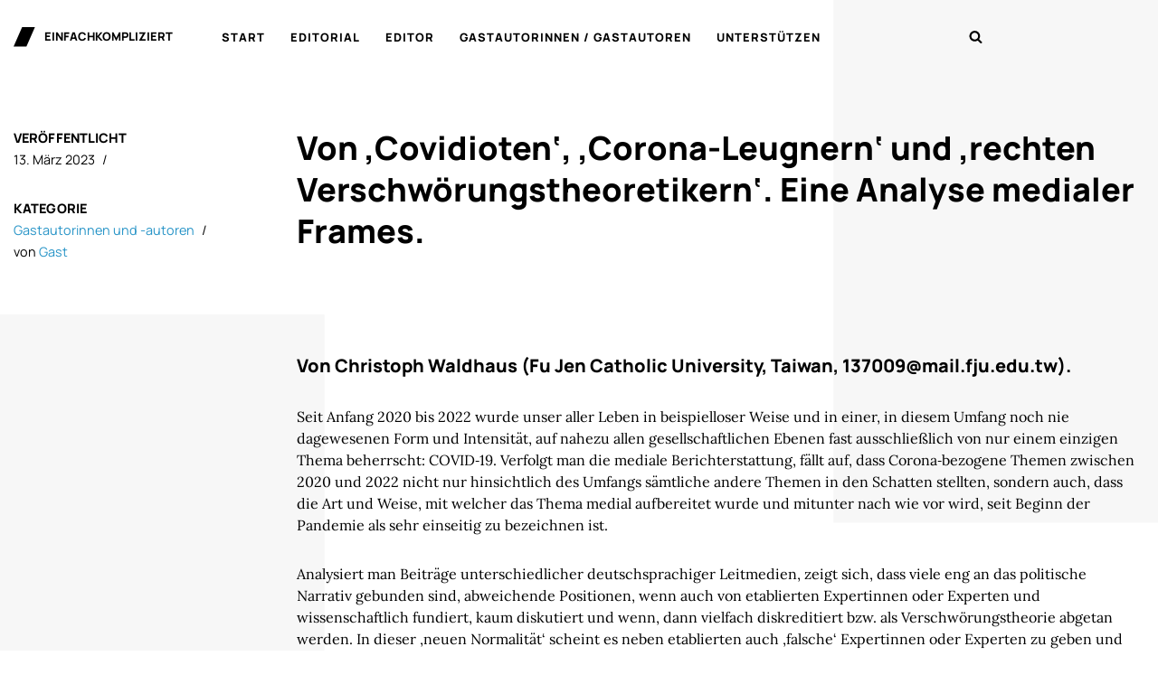

--- FILE ---
content_type: text/html; charset=UTF-8
request_url: https://einfachkompliziert.de/von-covidioten-corona-leugnern-und-anderen-rechten-verschwoerungstheoretikern-eine-analyse-medialer-frames/
body_size: 61751
content:
<!DOCTYPE html>
<html lang="de">

<head>
	
	<meta charset="UTF-8">
	<meta name="viewport" content="width=device-width, initial-scale=1, minimum-scale=1">
	<link rel="profile" href="http://gmpg.org/xfn/11">
			<link rel="pingback" href="https://einfachkompliziert.de/xmlrpc.php">
		<title>Von &#8218;Covidioten&#8216;, &#8218;Corona-Leugnern&#8216; und &#8218;rechten Verschwörungstheoretikern&#8216;. Eine Analyse medialer Frames. &#8211; einfachkompliziert</title>
<meta name='robots' content='max-image-preview:large' />
	<style>img:is([sizes="auto" i], [sizes^="auto," i]) { contain-intrinsic-size: 3000px 1500px }</style>
	
<link rel="alternate" type="application/rss+xml" title="einfachkompliziert &raquo; Feed" href="https://einfachkompliziert.de/feed/" />
<link rel="alternate" type="application/rss+xml" title="einfachkompliziert &raquo; Kommentar-Feed" href="https://einfachkompliziert.de/comments/feed/" />
<link rel="alternate" type="application/rss+xml" title="einfachkompliziert &raquo; Von &#8218;Covidioten&#8216;, &#8218;Corona-Leugnern&#8216; und &#8218;rechten Verschwörungstheoretikern&#8216;. Eine Analyse medialer Frames.-Kommentar-Feed" href="https://einfachkompliziert.de/von-covidioten-corona-leugnern-und-anderen-rechten-verschwoerungstheoretikern-eine-analyse-medialer-frames/feed/" />
<script>
window._wpemojiSettings = {"baseUrl":"https:\/\/s.w.org\/images\/core\/emoji\/16.0.1\/72x72\/","ext":".png","svgUrl":"https:\/\/s.w.org\/images\/core\/emoji\/16.0.1\/svg\/","svgExt":".svg","source":{"concatemoji":"https:\/\/einfachkompliziert.de\/wp-includes\/js\/wp-emoji-release.min.js?ver=6.8.3"}};
/*! This file is auto-generated */
!function(s,n){var o,i,e;function c(e){try{var t={supportTests:e,timestamp:(new Date).valueOf()};sessionStorage.setItem(o,JSON.stringify(t))}catch(e){}}function p(e,t,n){e.clearRect(0,0,e.canvas.width,e.canvas.height),e.fillText(t,0,0);var t=new Uint32Array(e.getImageData(0,0,e.canvas.width,e.canvas.height).data),a=(e.clearRect(0,0,e.canvas.width,e.canvas.height),e.fillText(n,0,0),new Uint32Array(e.getImageData(0,0,e.canvas.width,e.canvas.height).data));return t.every(function(e,t){return e===a[t]})}function u(e,t){e.clearRect(0,0,e.canvas.width,e.canvas.height),e.fillText(t,0,0);for(var n=e.getImageData(16,16,1,1),a=0;a<n.data.length;a++)if(0!==n.data[a])return!1;return!0}function f(e,t,n,a){switch(t){case"flag":return n(e,"\ud83c\udff3\ufe0f\u200d\u26a7\ufe0f","\ud83c\udff3\ufe0f\u200b\u26a7\ufe0f")?!1:!n(e,"\ud83c\udde8\ud83c\uddf6","\ud83c\udde8\u200b\ud83c\uddf6")&&!n(e,"\ud83c\udff4\udb40\udc67\udb40\udc62\udb40\udc65\udb40\udc6e\udb40\udc67\udb40\udc7f","\ud83c\udff4\u200b\udb40\udc67\u200b\udb40\udc62\u200b\udb40\udc65\u200b\udb40\udc6e\u200b\udb40\udc67\u200b\udb40\udc7f");case"emoji":return!a(e,"\ud83e\udedf")}return!1}function g(e,t,n,a){var r="undefined"!=typeof WorkerGlobalScope&&self instanceof WorkerGlobalScope?new OffscreenCanvas(300,150):s.createElement("canvas"),o=r.getContext("2d",{willReadFrequently:!0}),i=(o.textBaseline="top",o.font="600 32px Arial",{});return e.forEach(function(e){i[e]=t(o,e,n,a)}),i}function t(e){var t=s.createElement("script");t.src=e,t.defer=!0,s.head.appendChild(t)}"undefined"!=typeof Promise&&(o="wpEmojiSettingsSupports",i=["flag","emoji"],n.supports={everything:!0,everythingExceptFlag:!0},e=new Promise(function(e){s.addEventListener("DOMContentLoaded",e,{once:!0})}),new Promise(function(t){var n=function(){try{var e=JSON.parse(sessionStorage.getItem(o));if("object"==typeof e&&"number"==typeof e.timestamp&&(new Date).valueOf()<e.timestamp+604800&&"object"==typeof e.supportTests)return e.supportTests}catch(e){}return null}();if(!n){if("undefined"!=typeof Worker&&"undefined"!=typeof OffscreenCanvas&&"undefined"!=typeof URL&&URL.createObjectURL&&"undefined"!=typeof Blob)try{var e="postMessage("+g.toString()+"("+[JSON.stringify(i),f.toString(),p.toString(),u.toString()].join(",")+"));",a=new Blob([e],{type:"text/javascript"}),r=new Worker(URL.createObjectURL(a),{name:"wpTestEmojiSupports"});return void(r.onmessage=function(e){c(n=e.data),r.terminate(),t(n)})}catch(e){}c(n=g(i,f,p,u))}t(n)}).then(function(e){for(var t in e)n.supports[t]=e[t],n.supports.everything=n.supports.everything&&n.supports[t],"flag"!==t&&(n.supports.everythingExceptFlag=n.supports.everythingExceptFlag&&n.supports[t]);n.supports.everythingExceptFlag=n.supports.everythingExceptFlag&&!n.supports.flag,n.DOMReady=!1,n.readyCallback=function(){n.DOMReady=!0}}).then(function(){return e}).then(function(){var e;n.supports.everything||(n.readyCallback(),(e=n.source||{}).concatemoji?t(e.concatemoji):e.wpemoji&&e.twemoji&&(t(e.twemoji),t(e.wpemoji)))}))}((window,document),window._wpemojiSettings);
</script>
<style id='wp-emoji-styles-inline-css'>

	img.wp-smiley, img.emoji {
		display: inline !important;
		border: none !important;
		box-shadow: none !important;
		height: 1em !important;
		width: 1em !important;
		margin: 0 0.07em !important;
		vertical-align: -0.1em !important;
		background: none !important;
		padding: 0 !important;
	}
</style>
<link rel='stylesheet' id='wp-block-library-css' href='https://einfachkompliziert.de/wp-includes/css/dist/block-library/style.min.css?ver=6.8.3' media='all' />
<style id='classic-theme-styles-inline-css'>
/*! This file is auto-generated */
.wp-block-button__link{color:#fff;background-color:#32373c;border-radius:9999px;box-shadow:none;text-decoration:none;padding:calc(.667em + 2px) calc(1.333em + 2px);font-size:1.125em}.wp-block-file__button{background:#32373c;color:#fff;text-decoration:none}
</style>
<style id='global-styles-inline-css'>
:root{--wp--preset--aspect-ratio--square: 1;--wp--preset--aspect-ratio--4-3: 4/3;--wp--preset--aspect-ratio--3-4: 3/4;--wp--preset--aspect-ratio--3-2: 3/2;--wp--preset--aspect-ratio--2-3: 2/3;--wp--preset--aspect-ratio--16-9: 16/9;--wp--preset--aspect-ratio--9-16: 9/16;--wp--preset--color--black: #000000;--wp--preset--color--cyan-bluish-gray: #abb8c3;--wp--preset--color--white: #ffffff;--wp--preset--color--pale-pink: #f78da7;--wp--preset--color--vivid-red: #cf2e2e;--wp--preset--color--luminous-vivid-orange: #ff6900;--wp--preset--color--luminous-vivid-amber: #fcb900;--wp--preset--color--light-green-cyan: #7bdcb5;--wp--preset--color--vivid-green-cyan: #00d084;--wp--preset--color--pale-cyan-blue: #8ed1fc;--wp--preset--color--vivid-cyan-blue: #0693e3;--wp--preset--color--vivid-purple: #9b51e0;--wp--preset--color--neve-link-color: var(--nv-primary-accent);--wp--preset--color--neve-link-hover-color: var(--nv-secondary-accent);--wp--preset--color--nv-site-bg: var(--nv-site-bg);--wp--preset--color--nv-light-bg: var(--nv-light-bg);--wp--preset--color--nv-dark-bg: var(--nv-dark-bg);--wp--preset--color--neve-text-color: var(--nv-text-color);--wp--preset--color--nv-text-dark-bg: var(--nv-text-dark-bg);--wp--preset--color--nv-c-1: var(--nv-c-1);--wp--preset--color--nv-c-2: var(--nv-c-2);--wp--preset--gradient--vivid-cyan-blue-to-vivid-purple: linear-gradient(135deg,rgba(6,147,227,1) 0%,rgb(155,81,224) 100%);--wp--preset--gradient--light-green-cyan-to-vivid-green-cyan: linear-gradient(135deg,rgb(122,220,180) 0%,rgb(0,208,130) 100%);--wp--preset--gradient--luminous-vivid-amber-to-luminous-vivid-orange: linear-gradient(135deg,rgba(252,185,0,1) 0%,rgba(255,105,0,1) 100%);--wp--preset--gradient--luminous-vivid-orange-to-vivid-red: linear-gradient(135deg,rgba(255,105,0,1) 0%,rgb(207,46,46) 100%);--wp--preset--gradient--very-light-gray-to-cyan-bluish-gray: linear-gradient(135deg,rgb(238,238,238) 0%,rgb(169,184,195) 100%);--wp--preset--gradient--cool-to-warm-spectrum: linear-gradient(135deg,rgb(74,234,220) 0%,rgb(151,120,209) 20%,rgb(207,42,186) 40%,rgb(238,44,130) 60%,rgb(251,105,98) 80%,rgb(254,248,76) 100%);--wp--preset--gradient--blush-light-purple: linear-gradient(135deg,rgb(255,206,236) 0%,rgb(152,150,240) 100%);--wp--preset--gradient--blush-bordeaux: linear-gradient(135deg,rgb(254,205,165) 0%,rgb(254,45,45) 50%,rgb(107,0,62) 100%);--wp--preset--gradient--luminous-dusk: linear-gradient(135deg,rgb(255,203,112) 0%,rgb(199,81,192) 50%,rgb(65,88,208) 100%);--wp--preset--gradient--pale-ocean: linear-gradient(135deg,rgb(255,245,203) 0%,rgb(182,227,212) 50%,rgb(51,167,181) 100%);--wp--preset--gradient--electric-grass: linear-gradient(135deg,rgb(202,248,128) 0%,rgb(113,206,126) 100%);--wp--preset--gradient--midnight: linear-gradient(135deg,rgb(2,3,129) 0%,rgb(40,116,252) 100%);--wp--preset--font-size--small: 13px;--wp--preset--font-size--medium: 20px;--wp--preset--font-size--large: 36px;--wp--preset--font-size--x-large: 42px;--wp--preset--spacing--20: 0.44rem;--wp--preset--spacing--30: 0.67rem;--wp--preset--spacing--40: 1rem;--wp--preset--spacing--50: 1.5rem;--wp--preset--spacing--60: 2.25rem;--wp--preset--spacing--70: 3.38rem;--wp--preset--spacing--80: 5.06rem;--wp--preset--shadow--natural: 6px 6px 9px rgba(0, 0, 0, 0.2);--wp--preset--shadow--deep: 12px 12px 50px rgba(0, 0, 0, 0.4);--wp--preset--shadow--sharp: 6px 6px 0px rgba(0, 0, 0, 0.2);--wp--preset--shadow--outlined: 6px 6px 0px -3px rgba(255, 255, 255, 1), 6px 6px rgba(0, 0, 0, 1);--wp--preset--shadow--crisp: 6px 6px 0px rgba(0, 0, 0, 1);}:where(.is-layout-flex){gap: 0.5em;}:where(.is-layout-grid){gap: 0.5em;}body .is-layout-flex{display: flex;}.is-layout-flex{flex-wrap: wrap;align-items: center;}.is-layout-flex > :is(*, div){margin: 0;}body .is-layout-grid{display: grid;}.is-layout-grid > :is(*, div){margin: 0;}:where(.wp-block-columns.is-layout-flex){gap: 2em;}:where(.wp-block-columns.is-layout-grid){gap: 2em;}:where(.wp-block-post-template.is-layout-flex){gap: 1.25em;}:where(.wp-block-post-template.is-layout-grid){gap: 1.25em;}.has-black-color{color: var(--wp--preset--color--black) !important;}.has-cyan-bluish-gray-color{color: var(--wp--preset--color--cyan-bluish-gray) !important;}.has-white-color{color: var(--wp--preset--color--white) !important;}.has-pale-pink-color{color: var(--wp--preset--color--pale-pink) !important;}.has-vivid-red-color{color: var(--wp--preset--color--vivid-red) !important;}.has-luminous-vivid-orange-color{color: var(--wp--preset--color--luminous-vivid-orange) !important;}.has-luminous-vivid-amber-color{color: var(--wp--preset--color--luminous-vivid-amber) !important;}.has-light-green-cyan-color{color: var(--wp--preset--color--light-green-cyan) !important;}.has-vivid-green-cyan-color{color: var(--wp--preset--color--vivid-green-cyan) !important;}.has-pale-cyan-blue-color{color: var(--wp--preset--color--pale-cyan-blue) !important;}.has-vivid-cyan-blue-color{color: var(--wp--preset--color--vivid-cyan-blue) !important;}.has-vivid-purple-color{color: var(--wp--preset--color--vivid-purple) !important;}.has-neve-link-color-color{color: var(--wp--preset--color--neve-link-color) !important;}.has-neve-link-hover-color-color{color: var(--wp--preset--color--neve-link-hover-color) !important;}.has-nv-site-bg-color{color: var(--wp--preset--color--nv-site-bg) !important;}.has-nv-light-bg-color{color: var(--wp--preset--color--nv-light-bg) !important;}.has-nv-dark-bg-color{color: var(--wp--preset--color--nv-dark-bg) !important;}.has-neve-text-color-color{color: var(--wp--preset--color--neve-text-color) !important;}.has-nv-text-dark-bg-color{color: var(--wp--preset--color--nv-text-dark-bg) !important;}.has-nv-c-1-color{color: var(--wp--preset--color--nv-c-1) !important;}.has-nv-c-2-color{color: var(--wp--preset--color--nv-c-2) !important;}.has-black-background-color{background-color: var(--wp--preset--color--black) !important;}.has-cyan-bluish-gray-background-color{background-color: var(--wp--preset--color--cyan-bluish-gray) !important;}.has-white-background-color{background-color: var(--wp--preset--color--white) !important;}.has-pale-pink-background-color{background-color: var(--wp--preset--color--pale-pink) !important;}.has-vivid-red-background-color{background-color: var(--wp--preset--color--vivid-red) !important;}.has-luminous-vivid-orange-background-color{background-color: var(--wp--preset--color--luminous-vivid-orange) !important;}.has-luminous-vivid-amber-background-color{background-color: var(--wp--preset--color--luminous-vivid-amber) !important;}.has-light-green-cyan-background-color{background-color: var(--wp--preset--color--light-green-cyan) !important;}.has-vivid-green-cyan-background-color{background-color: var(--wp--preset--color--vivid-green-cyan) !important;}.has-pale-cyan-blue-background-color{background-color: var(--wp--preset--color--pale-cyan-blue) !important;}.has-vivid-cyan-blue-background-color{background-color: var(--wp--preset--color--vivid-cyan-blue) !important;}.has-vivid-purple-background-color{background-color: var(--wp--preset--color--vivid-purple) !important;}.has-neve-link-color-background-color{background-color: var(--wp--preset--color--neve-link-color) !important;}.has-neve-link-hover-color-background-color{background-color: var(--wp--preset--color--neve-link-hover-color) !important;}.has-nv-site-bg-background-color{background-color: var(--wp--preset--color--nv-site-bg) !important;}.has-nv-light-bg-background-color{background-color: var(--wp--preset--color--nv-light-bg) !important;}.has-nv-dark-bg-background-color{background-color: var(--wp--preset--color--nv-dark-bg) !important;}.has-neve-text-color-background-color{background-color: var(--wp--preset--color--neve-text-color) !important;}.has-nv-text-dark-bg-background-color{background-color: var(--wp--preset--color--nv-text-dark-bg) !important;}.has-nv-c-1-background-color{background-color: var(--wp--preset--color--nv-c-1) !important;}.has-nv-c-2-background-color{background-color: var(--wp--preset--color--nv-c-2) !important;}.has-black-border-color{border-color: var(--wp--preset--color--black) !important;}.has-cyan-bluish-gray-border-color{border-color: var(--wp--preset--color--cyan-bluish-gray) !important;}.has-white-border-color{border-color: var(--wp--preset--color--white) !important;}.has-pale-pink-border-color{border-color: var(--wp--preset--color--pale-pink) !important;}.has-vivid-red-border-color{border-color: var(--wp--preset--color--vivid-red) !important;}.has-luminous-vivid-orange-border-color{border-color: var(--wp--preset--color--luminous-vivid-orange) !important;}.has-luminous-vivid-amber-border-color{border-color: var(--wp--preset--color--luminous-vivid-amber) !important;}.has-light-green-cyan-border-color{border-color: var(--wp--preset--color--light-green-cyan) !important;}.has-vivid-green-cyan-border-color{border-color: var(--wp--preset--color--vivid-green-cyan) !important;}.has-pale-cyan-blue-border-color{border-color: var(--wp--preset--color--pale-cyan-blue) !important;}.has-vivid-cyan-blue-border-color{border-color: var(--wp--preset--color--vivid-cyan-blue) !important;}.has-vivid-purple-border-color{border-color: var(--wp--preset--color--vivid-purple) !important;}.has-neve-link-color-border-color{border-color: var(--wp--preset--color--neve-link-color) !important;}.has-neve-link-hover-color-border-color{border-color: var(--wp--preset--color--neve-link-hover-color) !important;}.has-nv-site-bg-border-color{border-color: var(--wp--preset--color--nv-site-bg) !important;}.has-nv-light-bg-border-color{border-color: var(--wp--preset--color--nv-light-bg) !important;}.has-nv-dark-bg-border-color{border-color: var(--wp--preset--color--nv-dark-bg) !important;}.has-neve-text-color-border-color{border-color: var(--wp--preset--color--neve-text-color) !important;}.has-nv-text-dark-bg-border-color{border-color: var(--wp--preset--color--nv-text-dark-bg) !important;}.has-nv-c-1-border-color{border-color: var(--wp--preset--color--nv-c-1) !important;}.has-nv-c-2-border-color{border-color: var(--wp--preset--color--nv-c-2) !important;}.has-vivid-cyan-blue-to-vivid-purple-gradient-background{background: var(--wp--preset--gradient--vivid-cyan-blue-to-vivid-purple) !important;}.has-light-green-cyan-to-vivid-green-cyan-gradient-background{background: var(--wp--preset--gradient--light-green-cyan-to-vivid-green-cyan) !important;}.has-luminous-vivid-amber-to-luminous-vivid-orange-gradient-background{background: var(--wp--preset--gradient--luminous-vivid-amber-to-luminous-vivid-orange) !important;}.has-luminous-vivid-orange-to-vivid-red-gradient-background{background: var(--wp--preset--gradient--luminous-vivid-orange-to-vivid-red) !important;}.has-very-light-gray-to-cyan-bluish-gray-gradient-background{background: var(--wp--preset--gradient--very-light-gray-to-cyan-bluish-gray) !important;}.has-cool-to-warm-spectrum-gradient-background{background: var(--wp--preset--gradient--cool-to-warm-spectrum) !important;}.has-blush-light-purple-gradient-background{background: var(--wp--preset--gradient--blush-light-purple) !important;}.has-blush-bordeaux-gradient-background{background: var(--wp--preset--gradient--blush-bordeaux) !important;}.has-luminous-dusk-gradient-background{background: var(--wp--preset--gradient--luminous-dusk) !important;}.has-pale-ocean-gradient-background{background: var(--wp--preset--gradient--pale-ocean) !important;}.has-electric-grass-gradient-background{background: var(--wp--preset--gradient--electric-grass) !important;}.has-midnight-gradient-background{background: var(--wp--preset--gradient--midnight) !important;}.has-small-font-size{font-size: var(--wp--preset--font-size--small) !important;}.has-medium-font-size{font-size: var(--wp--preset--font-size--medium) !important;}.has-large-font-size{font-size: var(--wp--preset--font-size--large) !important;}.has-x-large-font-size{font-size: var(--wp--preset--font-size--x-large) !important;}
:where(.wp-block-post-template.is-layout-flex){gap: 1.25em;}:where(.wp-block-post-template.is-layout-grid){gap: 1.25em;}
:where(.wp-block-columns.is-layout-flex){gap: 2em;}:where(.wp-block-columns.is-layout-grid){gap: 2em;}
:root :where(.wp-block-pullquote){font-size: 1.5em;line-height: 1.6;}
</style>
<link rel='stylesheet' id='neve-style-css' href='https://einfachkompliziert.de/wp-content/themes/neve/style-main-new.min.css?ver=4.1.4' media='all' />
<style id='neve-style-inline-css'>
.is-menu-sidebar .header-menu-sidebar { visibility: visible; }.is-menu-sidebar.menu_sidebar_slide_left .header-menu-sidebar { transform: translate3d(0, 0, 0); left: 0; }.is-menu-sidebar.menu_sidebar_slide_right .header-menu-sidebar { transform: translate3d(0, 0, 0); right: 0; }.is-menu-sidebar.menu_sidebar_pull_right .header-menu-sidebar, .is-menu-sidebar.menu_sidebar_pull_left .header-menu-sidebar { transform: translateX(0); }.is-menu-sidebar.menu_sidebar_dropdown .header-menu-sidebar { height: auto; }.is-menu-sidebar.menu_sidebar_dropdown .header-menu-sidebar-inner { max-height: 400px; padding: 20px 0; }.is-menu-sidebar.menu_sidebar_full_canvas .header-menu-sidebar { opacity: 1; }.header-menu-sidebar .menu-item-nav-search:not(.floating) { pointer-events: none; }.header-menu-sidebar .menu-item-nav-search .is-menu-sidebar { pointer-events: unset; }@media screen and (max-width: 960px) { .builder-item.cr .item--inner { --textalign: center; --justify: center; } }
.header-menu-sidebar-inner li.menu-item-nav-search { display: none; }
		[data-row-id] .row { display: flex !important; align-items: center; flex-wrap: unset;}
		@media (max-width: 960px) { .footer--row .row { flex-direction: column; } }
.nv-meta-list li.meta:not(:last-child):after { content:"/" }.nv-meta-list .no-mobile{
			display:none;
		}.nv-meta-list li.last::after{
			content: ""!important;
		}@media (min-width: 769px) {
			.nv-meta-list .no-mobile {
				display: inline-block;
			}
			.nv-meta-list li.last:not(:last-child)::after {
		 		content: "/" !important;
			}
		}
 :root{ --container: 750px;--postwidth:100%; --primarybtnbg: #8a8a8a; --primarybtnhoverbg: #858585; --primarybtncolor: #2794c7; --secondarybtncolor: #2794c7; --primarybtnhovercolor: #2794c7; --secondarybtnhovercolor: #2794c7;--primarybtnborderradius:1px;--secondarybtnborderradius:3px;--secondarybtnborderwidth:1px;--btnpadding:13px 15px;--primarybtnpadding:13px 15px;--secondarybtnpadding:calc(13px - 1px) calc(15px - 1px); --bodyfontfamily: Lora; --bodyfontsize: 15px; --bodylineheight: 1.5em; --bodyletterspacing: 0px; --bodyfontweight: 400; --bodytexttransform: none; --headingsfontfamily: Manrope; --h1fontsize: 28px; --h1fontweight: 800; --h1lineheight: 1.4em; --h1letterspacing: 0px; --h1texttransform: none; --h2fontsize: 26px; --h2fontweight: 800; --h2lineheight: 1.4em; --h2letterspacing: 0px; --h2texttransform: none; --h3fontsize: 24px; --h3fontweight: 900; --h3lineheight: 1.4em; --h3letterspacing: 0px; --h3texttransform: none; --h4fontsize: 21px; --h4fontweight: 800; --h4lineheight: 1.4em; --h4letterspacing: 0px; --h4texttransform: none; --h5fontsize: 18px; --h5fontweight: 800; --h5lineheight: 1.4em; --h5letterspacing: 0px; --h5texttransform: none; --h6fontsize: 0.75em; --h6fontweight: 800; --h6lineheight: 1.4em; --h6letterspacing: 0px; --h6texttransform: none;--formfieldborderwidth:2px;--formfieldborderradius:3px; --formfieldbgcolor: var(--nv-site-bg); --formfieldbordercolor: #dddddd; --formfieldcolor: var(--nv-text-color);--formfieldpadding:10px 12px; } .nv-index-posts{ --borderradius:0px; } .has-neve-button-color-color{ color: #8a8a8a!important; } .has-neve-button-color-background-color{ background-color: #8a8a8a!important; } .single-post-container .alignfull > [class*="__inner-container"], .single-post-container .alignwide > [class*="__inner-container"]{ max-width:720px } .nv-meta-list{ --avatarsize: 20px; } .single .nv-meta-list{ --avatarsize: 20px; } .blog .blog-entry-title, .archive .blog-entry-title{ --fontsize: 28px; } .single h1.entry-title{ --fontsize: 30px; --lineheight: 1.3em; } .single .nv-meta-list li{ --fontweight: none; --texttransform: none; } .nv-post-cover{ --height: 250px;--padding:40px 15px;--justify: flex-start; --textalign: left; --valign: center; } .nv-post-cover .nv-title-meta-wrap, .nv-page-title-wrap, .entry-header{ --textalign: left; } .nv-is-boxed.nv-title-meta-wrap{ --padding:40px 15px; --bgcolor: var(--nv-dark-bg); } .nv-overlay{ --opacity: 50; --blendmode: normal; } .nv-is-boxed.nv-comments-wrap{ --padding:20px; } .nv-is-boxed.comment-respond{ --padding:20px; } .single:not(.single-product), .page{ --c-vspace:0 0 0 0;; } .global-styled{ --bgcolor: var(--nv-site-bg); } .header-main{ --rowbcolor: var(--nv-light-bg); --color: var(--nv-text-color); --bgcolor: #ffffff; } .header-menu-sidebar-bg{ --justify: flex-start; --textalign: left;--flexg: 1;--wrapdropdownwidth: auto; --color: var(--nv-text-color); --bgcolor: #ffffff; } .header-menu-sidebar{ width: 360px; } .builder-item--logo{ --maxwidth: 120px; --color: #000000; --fs: 24px;--padding:10px 0;--margin:0; --textalign: left;--justify: flex-start; } .builder-item--nav-icon,.header-menu-sidebar .close-sidebar-panel .navbar-toggle{ --borderradius:3px;--borderwidth:1px; } .builder-item--nav-icon{ --label-margin:0 5px 0 0;;--padding:10px 15px;--margin:0; } .builder-item--primary-menu{ --color: #000000; --hovercolor: #474747; --hovertextcolor: var(--nv-text-color); --activecolor: #474747; --spacing: 20px; --height: 25px;--padding:0;--margin:0; --fontfamily: Manrope; --fontsize: 1em; --lineheight: 1.6em; --letterspacing: 0px; --fontweight: 800; --texttransform: uppercase; --iconsize: 1em; } .hfg-is-group.has-primary-menu .inherit-ff{ --inheritedff: Manrope; --inheritedfw: 800; } .builder-item--header_search_responsive{ --iconsize: 15px; --formfieldfontsize: 14px;--formfieldborderwidth:2px;--formfieldborderradius:2px; --height: 40px;--padding:0 10px;--margin:0; } .footer-bottom-inner .row{ grid-template-columns:1fr 1fr; --valign: flex-start; } .footer-bottom{ --rowbcolor: var(--nv-light-bg); --color: var(--nv-text-dark-bg); --bgcolor: #ffffff; } .builder-item--footer-menu{ --color: #000000; --hovercolor: #4e4e4e; --spacing: 40px; --height: 25px;--padding:0;--margin:0; --fontsize: 1em; --lineheight: 1.6; --letterspacing: 0px; --fontweight: 500; --texttransform: none; --iconsize: 1em; --textalign: right;--justify: flex-end; } @media(min-width: 576px){ :root{ --container: 992px;--postwidth:100%;--btnpadding:13px 15px;--primarybtnpadding:13px 15px;--secondarybtnpadding:calc(13px - 1px) calc(15px - 1px); --bodyfontsize: 15px; --bodylineheight: 1.5em; --bodyletterspacing: 0px; --h1fontsize: 30px; --h1lineheight: 1.4em; --h1letterspacing: 0px; --h2fontsize: 28px; --h2lineheight: 1.3em; --h2letterspacing: 0px; --h3fontsize: 24px; --h3lineheight: 1.3em; --h3letterspacing: 0px; --h4fontsize: 21px; --h4lineheight: 1.3em; --h4letterspacing: 0px; --h5fontsize: 18px; --h5lineheight: 1.3em; --h5letterspacing: 0px; --h6fontsize: 0.75em; --h6lineheight: 1.3em; --h6letterspacing: 0px; } .single-post-container .alignfull > [class*="__inner-container"], .single-post-container .alignwide > [class*="__inner-container"]{ max-width:962px } .nv-meta-list{ --avatarsize: 20px; } .single .nv-meta-list{ --avatarsize: 20px; } .blog .blog-entry-title, .archive .blog-entry-title{ --fontsize: 30px; } .single h1.entry-title{ --fontsize: 36px; --lineheight: 1.3em; } .nv-post-cover{ --height: 320px;--padding:60px 30px;--justify: flex-start; --textalign: left; --valign: center; } .nv-post-cover .nv-title-meta-wrap, .nv-page-title-wrap, .entry-header{ --textalign: left; } .nv-is-boxed.nv-title-meta-wrap{ --padding:60px 30px; } .nv-is-boxed.nv-comments-wrap{ --padding:30px; } .nv-is-boxed.comment-respond{ --padding:30px; } .single:not(.single-product), .page{ --c-vspace:0 0 0 0;; } .header-menu-sidebar-bg{ --justify: flex-start; --textalign: left;--flexg: 1;--wrapdropdownwidth: auto; } .header-menu-sidebar{ width: 360px; } .builder-item--logo{ --maxwidth: 120px; --fs: 24px;--padding:10px 0;--margin:0; --textalign: left;--justify: flex-start; } .builder-item--nav-icon{ --label-margin:0 5px 0 0;;--padding:10px 15px;--margin:0; } .builder-item--primary-menu{ --spacing: 20px; --height: 25px;--padding:0;--margin:0; --fontsize: 1em; --lineheight: 1.6em; --letterspacing: 0px; --iconsize: 1em; } .builder-item--header_search_responsive{ --formfieldfontsize: 14px;--formfieldborderwidth:2px;--formfieldborderradius:2px; --height: 40px;--padding:0 10px;--margin:0; } .builder-item--footer-menu{ --spacing: 40px; --height: 25px;--padding:0;--margin:0; --fontsize: 1em; --lineheight: 1.6; --letterspacing: 0px; --iconsize: 1em; --textalign: right;--justify: flex-end; } }@media(min-width: 960px){ :root{ --container: 1350px;--postwidth:100%;--btnpadding:13px 15px;--primarybtnpadding:13px 15px;--secondarybtnpadding:calc(13px - 1px) calc(15px - 1px); --bodyfontsize: 16px; --bodylineheight: 1.5em; --bodyletterspacing: 0px; --h1fontsize: 32px; --h1lineheight: 1.4em; --h1letterspacing: 0px; --h2fontsize: 26px; --h2lineheight: 1.4em; --h2letterspacing: 0px; --h3fontsize: 20px; --h3lineheight: 1.4em; --h3letterspacing: 0px; --h4fontsize: 18px; --h4lineheight: 1.4em; --h4letterspacing: 0px; --h5fontsize: 16px; --h5lineheight: 1.4em; --h5letterspacing: 0px; --h6fontsize: 14px; --h6lineheight: 1.4em; --h6letterspacing: 0px; } body:not(.single):not(.archive):not(.blog):not(.search):not(.error404) .neve-main > .container .col, body.post-type-archive-course .neve-main > .container .col, body.post-type-archive-llms_membership .neve-main > .container .col{ max-width: 100%; } body:not(.single):not(.archive):not(.blog):not(.search):not(.error404) .nv-sidebar-wrap, body.post-type-archive-course .nv-sidebar-wrap, body.post-type-archive-llms_membership .nv-sidebar-wrap{ max-width: 0%; } .neve-main > .archive-container .nv-index-posts.col{ max-width: 100%; } .neve-main > .archive-container .nv-sidebar-wrap{ max-width: 0%; } .neve-main > .single-post-container .nv-single-post-wrap.col{ max-width: 100%; } .single-post-container .alignfull > [class*="__inner-container"], .single-post-container .alignwide > [class*="__inner-container"]{ max-width:1320px } .container-fluid.single-post-container .alignfull > [class*="__inner-container"], .container-fluid.single-post-container .alignwide > [class*="__inner-container"]{ max-width:calc(100% + 15px) } .neve-main > .single-post-container .nv-sidebar-wrap{ max-width: 0%; } .nv-meta-list{ --avatarsize: 20px; } .single .nv-meta-list{ --avatarsize: 20px; } .blog .blog-entry-title, .archive .blog-entry-title{ --fontsize: 30px; } .single h1.entry-title{ --fontsize: 36px; --lineheight: 1.3em; } .nv-post-cover{ --height: 400px;--padding:60px 40px;--justify: flex-start; --textalign: left; --valign: center; } .nv-post-cover .nv-title-meta-wrap, .nv-page-title-wrap, .entry-header{ --textalign: left; } .nv-is-boxed.nv-title-meta-wrap{ --padding:60px 40px; } .nv-is-boxed.nv-comments-wrap{ --padding:40px; } .nv-is-boxed.comment-respond{ --padding:40px; } .single:not(.single-product), .page{ --c-vspace:0 0 0 0;; } .header-menu-sidebar-bg{ --justify: flex-start; --textalign: left;--flexg: 1;--wrapdropdownwidth: auto; } .header-menu-sidebar{ width: 360px; } .builder-item--logo{ --maxwidth: 120px; --fs: 24px;--padding:10px 0;--margin:0; --textalign: left;--justify: flex-start; } .builder-item--nav-icon{ --label-margin:0 5px 0 0;;--padding:10px 15px;--margin:0; } .builder-item--primary-menu{ --spacing: 20px; --height: 25px;--padding:0;--margin:20px 150px 20px 20px;; --fontsize: 0.8em; --lineheight: 1.6em; --letterspacing: 1px; --iconsize: 0.8em; } .builder-item--header_search_responsive{ --formfieldfontsize: 14px;--formfieldborderwidth:2px;--formfieldborderradius:2px; --height: 40px;--padding:0 10px;--margin:0; } .builder-item--footer-menu{ --spacing: 40px; --height: 25px;--padding:0 0 20px 0;;--margin:0; --fontsize: 1em; --lineheight: 1.6; --letterspacing: 0px; --iconsize: 1em; --textalign: right;--justify: flex-end; } }:root{--nv-primary-accent:#2794c7;--nv-secondary-accent:#2794c7;--nv-site-bg:#ffffff;--nv-light-bg:#ededed;--nv-dark-bg:#14171c;--nv-text-color:#000000;--nv-text-dark-bg:#ffffff;--nv-c-1:#77b978;--nv-c-2:#f37262;--nv-fallback-ff:Arial, Helvetica, sans-serif;}
</style>
<link rel='stylesheet' id='neve-google-font-manrope-css' href='//einfachkompliziert.de/wp-content/uploads/omgf/neve-google-font-manrope/neve-google-font-manrope.css?ver=1668023319' media='all' />
<link rel='stylesheet' id='neve-google-font-lora-css' href='//einfachkompliziert.de/wp-content/uploads/omgf/neve-google-font-lora/neve-google-font-lora.css?ver=1668023319' media='all' />
<link rel="https://api.w.org/" href="https://einfachkompliziert.de/wp-json/" /><link rel="alternate" title="JSON" type="application/json" href="https://einfachkompliziert.de/wp-json/wp/v2/posts/5663" /><link rel="EditURI" type="application/rsd+xml" title="RSD" href="https://einfachkompliziert.de/xmlrpc.php?rsd" />
<meta name="generator" content="WordPress 6.8.3" />
<link rel="canonical" href="https://einfachkompliziert.de/von-covidioten-corona-leugnern-und-anderen-rechten-verschwoerungstheoretikern-eine-analyse-medialer-frames/" />
<link rel='shortlink' href='https://einfachkompliziert.de/?p=5663' />
<link rel="alternate" title="oEmbed (JSON)" type="application/json+oembed" href="https://einfachkompliziert.de/wp-json/oembed/1.0/embed?url=https%3A%2F%2Feinfachkompliziert.de%2Fvon-covidioten-corona-leugnern-und-anderen-rechten-verschwoerungstheoretikern-eine-analyse-medialer-frames%2F" />
<link rel="alternate" title="oEmbed (XML)" type="text/xml+oembed" href="https://einfachkompliziert.de/wp-json/oembed/1.0/embed?url=https%3A%2F%2Feinfachkompliziert.de%2Fvon-covidioten-corona-leugnern-und-anderen-rechten-verschwoerungstheoretikern-eine-analyse-medialer-frames%2F&#038;format=xml" />
		<style type="text/css">
						ol.footnotes>li {list-style-type:decimal;}
						ol.footnotes { color:#666666; }
ol.footnotes li { font-size:80%; }
		</style>
		<meta name="referrer" content="no-referrer-when-downgrade" />
<style> #wp-worthy-pixel { line-height: 1px; height: 1px; margin: 0; padding: 0; overflow: hidden; } </style>
<link rel="icon" href="https://einfachkompliziert.de/wp-content/uploads/2020/07/cropped-logo-32x32.png" sizes="32x32" />
<link rel="icon" href="https://einfachkompliziert.de/wp-content/uploads/2020/07/cropped-logo-192x192.png" sizes="192x192" />
<link rel="apple-touch-icon" href="https://einfachkompliziert.de/wp-content/uploads/2020/07/cropped-logo-180x180.png" />
<meta name="msapplication-TileImage" content="https://einfachkompliziert.de/wp-content/uploads/2020/07/cropped-logo-270x270.png" />
		<style id="wp-custom-css">
			body{
    background: url(https://einfachkompliziert.de/wp-content/uploads/2020/07/Group-1.png) no-repeat top center;
    background-size: 100% auto;
}

.hfg_header .header-main-inner, .nv-navbar, footer, .footer-bottom-inner{
	background: transparent;
}

.header--row.layout-fullwidth .header--row-inner .container, 
.footer--row.layout-fullwidth .footer--row-inner .container{
	max-width: 1360px !important;
}

.site-logo p.site-title{
	font-family: 'Manrope', Helvetica, sans-serif;
	text-transform: uppercase;
	font-size: 0.8em;
}

.hfg_header.site-header{
	box-shadow: none;
}

.topline{
	border-top: 4px solid #000;
	padding-top: 20px
}

.widget p.widget-title{
	border-top: 4px solid #000;
	padding: 20px 0 10px;
	font-family: 'Manrope', Helvetica, sans-serif;
	font-size: 24px;
	font-weight: 900;
	letter-spacing: 0.1px
}

.nv-content-wrap a:not(.button):not(.wp-block-file__button){
	text-decoration: none;
}

.builder-item--footer_copyright, #footer-menu > li > a{
	font-family: 'Manrope', Helvetica, sans-serif;
	text-transform: uppercase;
	font-size: 0.8em;
	font-weight: 900;
	letter-spacing: 0.1px
}

.builder-item--footer_copyright{
	transform: rotate(-90deg);
	transform-origin: bottom left
}

.nv-single-page-wrap{
	margin-bottom: 0;
}

.neve-main > .single-post-container .nv-sidebar-wrap {
    max-width: 25%;
    padding-top: 180px;
}

.nv-sidebar-wrap.nv-right{
	border: none;
}

/* Single page */

article{
	display: flex;
	flex-wrap: wrap;
}

.nv-title-meta-wrap {
  display: flex;
  flex-direction: row-reverse;
	align-items: end;
}

.nv-single-post-wrap 
.nv-meta-list {
    flex: 25% 0 0;
}

.nv-meta-list li{
	display: block;
	font-family: 'Manrope', Helvetica, sans-serif;
}

.nv-single-post-wrap .meta.posted-on:before{
	content: "Veröffentlicht";
	display: block;
	font-family: 'Manrope', Helvetica, sans-serif;
	text-transform: uppercase;
	font-size: 1em;
	font-weight: 900;
	letter-spacing: 0.1px;
	color: #000;
}

.nv-single-post-wrap .meta.category:before{
	content: "Kategorie";
	display: block;
	font-family: 'Manrope', Helvetica, sans-serif;
	text-transform: uppercase;
	font-size: 1em;
	font-weight: 900;
	letter-spacing: 0.1px;
	color: #000;
	margin-top: 30px;
}

.nv-tags-list{
	flex: 25% 0 0;
	padding-right: 10px;
	
}

.nv-tags-list span:first-child{
	display: block;
	font-family: 'Manrope', Helvetica, sans-serif;
	text-transform: uppercase;
	font-size: 1em;
	font-weight: 900;
	letter-spacing: 0.1px;
	color: #000;
}

.nv-tags-list a{
	border: none;
	font-family: 'Manrope', Helvetica, sans-serif;
	padding: 0;
	display: inline-block;
	margin: 0 20px 0 0;
}

.nv-content-wrap{
	flex: 75% 0 0;
	margin-top: 20px;
	margin-left: auto;
}

.wp-block-image .alignleft{
	margin-left: -150px;
}

.wp-block-image .alignright{
	margin-right: -150px;
}

.wp-block-image figcaption{
	font-family: 'Manrope', Helvetica, sans-serif;
	font-size: 0.8em;
	color: #666;
	text-align: center;
}

.literatur,
#footnote_references_container .footnote_plugin_text{
	font-family: 'Manrope', Helvetica, sans-serif;
	font-size: 0.8em;
	color: #666;
	padding: 10px 0
}

.literatur p{
	margin-bottom: 10px;
}

.footnote_container_prepare > p,
.footnote_container_prepare > p > span:first-child{
	font-weight: 900 !important;
	text-transform: none;
	font-family: Manrope;
	font-size: 24px !important;
	line-height: 1.1em;
	letter-spacing: 0px;
	padding: 0 !important;
	border: 0 !important;
}

.footnote_plugin_tooltip_text {
    top: 0.1em !important;
}
	
/*
blockquote {
    margin: 0;
    position: absolute;
    left: 10px;
    width: 25%;
}
*/

blockquote::after, blockquote::before{
	display: none;
}

blockquote p, blockquote cite{
		font-family: 'Manrope', Helvetica, sans-serif;
	font-size: 0.8em;
	color: #666;
	text-align: left;
	padding-right: 30px;
	line-height: 1.3;
}

blockquote cite {
    text-align: right;
    padding-top: 5px;
}

ol.fragen {
  list-style: none;
  counter-reset: fragen 0;
	margin-bottom: 60px;
}
ol.fragen li {
  counter-increment: fragen;
  padding: 0 0 0 .5em;
	margin-top: 5px;
}
ol.fragen li::marker  {
  content: counter(fragen) ".";
  font-weight: 900;
		font-family: 'Manrope', Helvetica, sans-serif;
}

/* Blog Archive Grid */

.nv-page-title-wrap.nv-big-title .nv-page-title{
	border: none;
	width: 66%;
	margin-bottom: 60px;
}

.nv-page-title-wrap.nv-big-title .nv-page-title h1{
	line-height: 1.0em;
	margin-bottom: 30px
}
.layout-grid .content > .blog-entry-title{
	margin-bottom: 10px;
}

sup {
    vertical-align: 6px;
}

/*
.zp-Entry {
    margin-bottom: 1em;
    padding-left: 2.5em;
    text-indent: -2.5em;
}
*/

.box {
    padding: 30px;
    margin: 30px -30px;
    background: #f3f3f3;
}


/* Mobile */

@media only screen and (max-width: 600px) {
	
  .builder-item--footer_copyright{
    transform: none;
		text-align: center;
  }
	.builder-item--footer-menu .component-wrap{
		justify-content: center;
	}
	
	.wp-block-themeisle-blocks-advanced-column {
    padding: 0 !important;
	}
	
	.wp-block-themeisle-blocks-advanced-columns .innerblocks-wrap{
		display: block;
	}
	
	h1, h2, h3{
		line-height: 1.0em !important;
		hyphens: auto; 
	}
	
	.nv-page-title-wrap.nv-big-title .nv-page-title{
		width: 100%;
	}
	
	.nv-title-meta-wrap, article{
		display: block;
	}
	
	.zp-Entry{
		padding-left: 0;
	}
	
}

@media print {
	*{
		font-size: 0.9rem;
		line-height: 1.3rem;
		overflow: visible; !important;
	}
	
	.nv-sidebar-wrap,
	.has-nav,
	#cb-row--footer-bottom,
	.mobile-right{
		display: none;
	}
	
	.nv-title-meta-wrap, article {
    display: block;
	}
	
	.nv-meta-list {
			display: flex;
	}
	
	.nv-meta-list li{
		flex: 50% 0 0;
	}
	
	.nv-single-post-wrap .meta.posted-on::before{
		margin-top: 30px;
	}
	
	.single h1.entry-title{
		font-size: 24pt;
	}
	
	h2 {
    font-size: 16pt;
	}
	
	.box{
		border: 1px solid #999;
		padding: 2em;
	}
	
	#wp-block-themeisle-blocks-advanced-heading-6bf842a0{
		page-break-before: always;
		break-before: always;
	}
	
	img{
		break-inside: avoid;
	}

}

/* Recent posts start page */

.nv-content-wrap .wp-block-latest-posts__list {
  padding: 0;
}

.wp-block-latest-posts__list li > a:first-child {
  font-family: Manrope, Helvetica, Arial, sans-serif;
  font-weight: 600;
}

/* Restrict container width on archive pages */

.container.archive-container {
	max-width: 960px;
}

.container.archive-container .blog {
	width: 66%;
	margin-left: 0;
}

article .entry-header{
	flex-basis: 100%;
}

article .entry-header .nv-title-meta-wrap .title{
	flex-basis: 75%;
	flex-shrink: 0;
}


@page {
margin:3em;
} 		</style>
		
	</head>

<body  class="wp-singular post-template-default single single-post postid-5663 single-format-standard wp-custom-logo wp-theme-neve  nv-blog-default nv-sidebar-full-width menu_sidebar_slide_left" id="neve_body"  >
<div class="wrapper">
	
	<header class="header"  >
		<a class="neve-skip-link show-on-focus" href="#content" >
			Zum Inhalt springen		</a>
		<div id="header-grid"  class="hfg_header site-header">
	
<nav class="header--row header-main hide-on-mobile hide-on-tablet layout-fullwidth nv-navbar header--row"
	data-row-id="main" data-show-on="desktop">

	<div
		class="header--row-inner header-main-inner">
		<div class="container">
			<div
				class="row row--wrapper"
				data-section="hfg_header_layout_main" >
				<div class="builder-item hfg-item-first col-4 desktop-left"><div class="item--inner builder-item--logo"
		data-section="title_tagline"
		data-item-id="logo">
	
<div class="site-logo">
	<a class="brand" href="https://einfachkompliziert.de/" aria-label="einfachkompliziert Gedanken zu Politik, Ökonomie und Gesellschaft" rel="home"><div class="title-with-logo"><img width="24" height="22" src="https://einfachkompliziert.de/wp-content/uploads/2020/07/logo.png" class="neve-site-logo skip-lazy" alt="" data-variant="logo" decoding="async" /><div class="nv-title-tagline-wrap"><p class="site-title">einfachkompliziert</p></div></div></a></div>
	</div>

</div><div class="builder-item has-nav hfg-item-last col-8 desktop-left hfg-is-group"><div class="item--inner builder-item--primary-menu has_menu"
		data-section="header_menu_primary"
		data-item-id="primary-menu">
	<div class="nv-nav-wrap">
	<div role="navigation" class="nav-menu-primary"
			aria-label="Primäres Menü">

		<ul id="nv-primary-navigation-main" class="primary-menu-ul nav-ul menu-"><li id="menu-item-6071" class="menu-item menu-item-type-post_type menu-item-object-page menu-item-home menu-item-6071"><div class="wrap"><a href="https://einfachkompliziert.de/">Start</a></div></li>
<li id="menu-item-6103" class="menu-item menu-item-type-post_type menu-item-object-page menu-item-6103"><div class="wrap"><a href="https://einfachkompliziert.de/editorial/">Editorial</a></div></li>
<li id="menu-item-6068" class="menu-item menu-item-type-post_type menu-item-object-page menu-item-6068"><div class="wrap"><a href="https://einfachkompliziert.de/ueber-mich/">Editor</a></div></li>
<li id="menu-item-6097" class="menu-item menu-item-type-post_type menu-item-object-page menu-item-6097"><div class="wrap"><a href="https://einfachkompliziert.de/gastautorinnen-gastautoren/">Gastautorinnen / Gastautoren</a></div></li>
<li id="menu-item-8391" class="menu-item menu-item-type-post_type menu-item-object-page menu-item-8391"><div class="wrap"><a href="https://einfachkompliziert.de/unterstuetzen/">Unterstützen</a></div></li>
</ul>	</div>
</div>

	</div>

<div class="item--inner builder-item--header_search_responsive"
		data-section="header_search_responsive"
		data-item-id="header_search_responsive">
	<div class="nv-search-icon-component" >
	<div  class="menu-item-nav-search canvas">
		<a aria-label="Suchen" href="#" class="nv-icon nv-search" >
				<svg width="15" height="15" viewBox="0 0 1792 1792" xmlns="http://www.w3.org/2000/svg"><path d="M1216 832q0-185-131.5-316.5t-316.5-131.5-316.5 131.5-131.5 316.5 131.5 316.5 316.5 131.5 316.5-131.5 131.5-316.5zm512 832q0 52-38 90t-90 38q-54 0-90-38l-343-342q-179 124-399 124-143 0-273.5-55.5t-225-150-150-225-55.5-273.5 55.5-273.5 150-225 225-150 273.5-55.5 273.5 55.5 225 150 150 225 55.5 273.5q0 220-124 399l343 343q37 37 37 90z" /></svg>
			</a>		<div class="nv-nav-search" aria-label="search">
			<div class="form-wrap container responsive-search">
				
<form role="search"
	method="get"
	class="search-form"
	action="https://einfachkompliziert.de/">
	<label>
		<span class="screen-reader-text">Suchen nach&nbsp;…</span>
	</label>
	<input type="search"
		class="search-field"
		aria-label="Suchen"
		placeholder="Suchen nach&nbsp;…"
		value=""
		name="s"/>
	<button type="submit"
			class="search-submit nv-submit"
			aria-label="Suchen">
					<span class="nv-search-icon-wrap">
				<span class="nv-icon nv-search" >
				<svg width="15" height="15" viewBox="0 0 1792 1792" xmlns="http://www.w3.org/2000/svg"><path d="M1216 832q0-185-131.5-316.5t-316.5-131.5-316.5 131.5-131.5 316.5 131.5 316.5 316.5 131.5 316.5-131.5 131.5-316.5zm512 832q0 52-38 90t-90 38q-54 0-90-38l-343-342q-179 124-399 124-143 0-273.5-55.5t-225-150-150-225-55.5-273.5 55.5-273.5 150-225 225-150 273.5-55.5 273.5 55.5 225 150 150 225 55.5 273.5q0 220-124 399l343 343q37 37 37 90z" /></svg>
			</span>			</span>
			</button>
	</form>
			</div>
							<div class="close-container container responsive-search">
					<button  class="close-responsive-search" aria-label="Schließen"
												>
						<svg width="50" height="50" viewBox="0 0 20 20" fill="#555555"><path d="M14.95 6.46L11.41 10l3.54 3.54l-1.41 1.41L10 11.42l-3.53 3.53l-1.42-1.42L8.58 10L5.05 6.47l1.42-1.42L10 8.58l3.54-3.53z"/></svg>
					</button>
				</div>
					</div>
	</div>
</div>
	</div>

</div>							</div>
		</div>
	</div>
</nav>


<nav class="header--row header-main hide-on-desktop layout-fullwidth nv-navbar header--row"
	data-row-id="main" data-show-on="mobile">

	<div
		class="header--row-inner header-main-inner">
		<div class="container">
			<div
				class="row row--wrapper"
				data-section="hfg_header_layout_main" >
				<div class="builder-item hfg-item-first col-8 tablet-left mobile-left"><div class="item--inner builder-item--logo"
		data-section="title_tagline"
		data-item-id="logo">
	
<div class="site-logo">
	<a class="brand" href="https://einfachkompliziert.de/" aria-label="einfachkompliziert Gedanken zu Politik, Ökonomie und Gesellschaft" rel="home"><div class="title-with-logo"><img width="24" height="22" src="https://einfachkompliziert.de/wp-content/uploads/2020/07/logo.png" class="neve-site-logo skip-lazy" alt="" data-variant="logo" decoding="async" /><div class="nv-title-tagline-wrap"><p class="site-title">einfachkompliziert</p></div></div></a></div>
	</div>

</div><div class="builder-item hfg-item-last col-4 tablet-left mobile-left"><div class="item--inner builder-item--nav-icon"
		data-section="header_menu_icon"
		data-item-id="nav-icon">
	<div class="menu-mobile-toggle item-button navbar-toggle-wrapper">
	<button type="button" class=" navbar-toggle"
			value="Navigationsmenü"
					aria-label="Navigationsmenü "
			aria-expanded="false" onclick="if('undefined' !== typeof toggleAriaClick ) { toggleAriaClick() }">
					<span class="bars">
				<span class="icon-bar"></span>
				<span class="icon-bar"></span>
				<span class="icon-bar"></span>
			</span>
					<span class="screen-reader-text">Navigationsmenü</span>
	</button>
</div> <!--.navbar-toggle-wrapper-->


	</div>

</div>							</div>
		</div>
	</div>
</nav>

<div
		id="header-menu-sidebar" class="header-menu-sidebar tcb menu-sidebar-panel slide_left hfg-pe"
		data-row-id="sidebar">
	<div id="header-menu-sidebar-bg" class="header-menu-sidebar-bg">
				<div class="close-sidebar-panel navbar-toggle-wrapper">
			<button type="button" class="hamburger is-active  navbar-toggle active" 					value="Navigationsmenü"
					aria-label="Navigationsmenü "
					aria-expanded="false" onclick="if('undefined' !== typeof toggleAriaClick ) { toggleAriaClick() }">
								<span class="bars">
						<span class="icon-bar"></span>
						<span class="icon-bar"></span>
						<span class="icon-bar"></span>
					</span>
								<span class="screen-reader-text">
			Navigationsmenü					</span>
			</button>
		</div>
					<div id="header-menu-sidebar-inner" class="header-menu-sidebar-inner tcb ">
						<div class="builder-item has-nav hfg-item-last hfg-item-first col-12 desktop-left tablet-left mobile-left"><div class="item--inner builder-item--primary-menu has_menu"
		data-section="header_menu_primary"
		data-item-id="primary-menu">
	<div class="nv-nav-wrap">
	<div role="navigation" class="nav-menu-primary"
			aria-label="Primäres Menü">

		<ul id="nv-primary-navigation-sidebar" class="primary-menu-ul nav-ul menu-"><li class="menu-item menu-item-type-post_type menu-item-object-page menu-item-home menu-item-6071"><div class="wrap"><a href="https://einfachkompliziert.de/">Start</a></div></li>
<li class="menu-item menu-item-type-post_type menu-item-object-page menu-item-6103"><div class="wrap"><a href="https://einfachkompliziert.de/editorial/">Editorial</a></div></li>
<li class="menu-item menu-item-type-post_type menu-item-object-page menu-item-6068"><div class="wrap"><a href="https://einfachkompliziert.de/ueber-mich/">Editor</a></div></li>
<li class="menu-item menu-item-type-post_type menu-item-object-page menu-item-6097"><div class="wrap"><a href="https://einfachkompliziert.de/gastautorinnen-gastautoren/">Gastautorinnen / Gastautoren</a></div></li>
<li class="menu-item menu-item-type-post_type menu-item-object-page menu-item-8391"><div class="wrap"><a href="https://einfachkompliziert.de/unterstuetzen/">Unterstützen</a></div></li>
</ul>	</div>
</div>

	</div>

</div>					</div>
	</div>
</div>
<div class="header-menu-sidebar-overlay hfg-ov hfg-pe" onclick="if('undefined' !== typeof toggleAriaClick ) { toggleAriaClick() }"></div>
</div>
	</header>

	<style>.nav-ul li:focus-within .wrap.active + .sub-menu { opacity: 1; visibility: visible; }.nav-ul li.neve-mega-menu:focus-within .wrap.active + .sub-menu { display: grid; }.nav-ul li > .wrap { display: flex; align-items: center; position: relative; padding: 0 4px; }.nav-ul:not(.menu-mobile):not(.neve-mega-menu) > li > .wrap > a { padding-top: 1px }</style>

	
	<main id="content" class="neve-main">

	<div class="container single-post-container">
		<div class="row">
						<article id="post-5663"
					class="nv-single-post-wrap col post-5663 post type-post status-publish format-standard hentry category-gastautorinnen-gastautoren tag-corona tag-corona-demonstrationen tag-coronapolitik tag-framing tag-leitmedien tag-medien tag-medienanalyse tag-systemkritik tag-verschwoerungstheorie">
				<div class="entry-header" ><div class="nv-title-meta-wrap"><h1 class="title entry-title">Von &#8218;Covidioten&#8216;, &#8218;Corona-Leugnern&#8216; und &#8218;rechten Verschwörungstheoretikern&#8216;. Eine Analyse medialer Frames.</h1><ul class="nv-meta-list"><li class="meta date posted-on "><time class="entry-date published" datetime="2023-03-13T11:25:21+00:00" content="2023-03-13">13. März 2023</time><time class="updated" datetime="2025-08-15T10:40:33+00:00">15. August 2025</time></li><li class="meta category  no-mobile"><a href="https://einfachkompliziert.de/category/gastautorinnen-gastautoren/" rel="category tag">Gastautorinnen und -autoren</a></li><li  class="meta author vcard last"><span class="author-name fn">von <a href="https://einfachkompliziert.de/author/gast1/" title="Beiträge von Gast" rel="author">Gast</a></span></li></ul></div></div><div class="nv-content-wrap entry-content">
<h3 class="wp-block-heading">Von Christoph Waldhaus (Fu Jen Catholic University, Taiwan, 137009@mail.fju.edu.tw). </h3>



<p>Seit Anfang 2020 bis 2022 wurde unser aller Leben in beispielloser Weise und in einer, in diesem Umfang noch nie dagewesenen Form und Intensität, auf nahezu allen gesellschaftlichen Ebenen fast ausschließlich von nur einem einzigen Thema beherrscht: COVID‑19. Verfolgt man die mediale Berichterstattung, fällt auf, dass Corona‑bezogene Themen zwischen 2020 und 2022 nicht nur hinsichtlich des Umfangs sämtliche andere Themen in den Schatten stellten, sondern auch, dass die Art und Weise, mit welcher das Thema medial aufbereitet wurde und mitunter nach wie vor wird, seit Beginn der Pandemie als sehr einseitig zu bezeichnen ist.&nbsp;</p>



<p>Analysiert man Beiträge unterschiedlicher deutschsprachiger Leitmedien, zeigt sich, dass viele eng an das politische Narrativ gebunden sind, abweichende Positionen, wenn auch von etablierten Expertinnen oder Experten und wissenschaftlich fundiert, kaum diskutiert und wenn, dann vielfach diskreditiert bzw. als Verschwörungstheorie abgetan werden. In dieser ‚neuen Normalität‘ scheint es neben etablierten auch ‚falsche‘ Expertinnen oder Experten zu geben und ein wissenschaftlicher Diskurs, der auch kritisch hinterfragt, wird eher ausgeblendet. Eine ausgewogene, objektive und kritische mediale Berichterstattung scheint vielfach wertenden und richtungsweisenden Frames Platz zu machen und eine manipulative Verwendung der Sprache kann auch bei Qualitätsmedien zusehends beobachtet werden.&nbsp;</p>



<p>In diesem Beitrag werden drei deutschsprachige Medientexte analysiert, die im Anschluss an die am 1.8.2020 in Berlin stattgefundene Demonstration gegen die Corona-Maßnahmen verfasst wurden. Mittels eines mehrdimensionalen Ansatzes wird auf Basis einer qualitativen Inhaltsanalyse ein Blick auf das mediale Framing geworfen, welches auf Wortebene in den Texten zu vermuten liegt.Die Analyse zeigt, dass der mediale Diskurs, der sich auf die untersuchte Corona-Demonstration bezieht, viele unterschiedliche Frames auf mehreren Ebenen aufweist, von denen nur ein kleiner Teil im Rahmen der vorliegenden Analyse gezeigt werden konnte. Während die Hauptframes die Eckpunkte der zu vermittelnden Inhalte definieren, beinhalteten die Sub-Frames in einigen Fällen steuernde und stark wertende Botschaften auf Wortebene bis hin zu diffamierenden und spaltenden Elementen. Positive Frames wurden in den untersuchten Texten weder in Bezug auf die Demonstration noch die Demonstrierenden gefunden, auch eine kritische Auseinandersetzung mit den Corona-Maßnahmen an sich blieb in den Texten aus.&nbsp;</p>



<p>Hier geht es weiter zum Beitrag in: Synergies Pays germanophones n° 14 &#8211; 2021 p. 45-60: <a href="http://www.gerflint.fr/Base/Paysgermanophones14/waldhaus.pdf">http://www.gerflint.fr/Base/Paysgermanophones14/waldhaus.pdf</a></p>



<h3 class="wp-block-heading">Zum Autor: </h3>



<p>Seit 2017: Assistant Professor am Institut für Deutsche Sprache und Kultur an der katholischen Fu-Jen Universität Taipei (Taiwan), zuvor: DaF/EFL Lehre an der Universität Graz bzw. an der Fachhochschule ‚Campus02‘ (2010-2016); Schreibzentrum, Universität Graz (2015/2016); DaF-Lehre im Ausland: 2008-2010 OEAD-Lektor DaF an der University of Edinburgh (Schottland); 2007/08 (Paris, Frankreich); 2005/06 (East Ayrshire, Schottland).</p>



<p>Studium: Magisterstudium&nbsp;<em>Übersetzen und Dolmetschen</em>&nbsp;(Englisch/Spanisch/Deutsch) und&nbsp;<em>Deutsch als Fremdsprache&nbsp;</em>an der Universität Graz; Masterstudium&nbsp;<em>Highland Studies&nbsp;</em>an der University of Edinburgh/Schottland; Doktoratsstudium an der Anglistik/Germanistik der Universität Graz im Bereich Didaktik (Unterrichtsoptimierung durch Evaluation).&nbsp;</p>



<p>Forschungsschwerpunkte: Didaktik, Unterrichtsoptimierung, Persönlichkeitsentwicklung beim Lehren und Lernen, Medienanalyse, wissenschaftliches Arbeiten und Schreiben, Curriculumsdesign.</p>
</div><div class="nv-post-navigation"><div class="previous"><a href="https://einfachkompliziert.de/medien-und-die-erosion-der-demokratie/" rel="prev"><span class="nav-direction">Vorheriger Beitrag</span><span>Medien als Problem der Demokratie</span></a></div><div class="next"><a href="https://einfachkompliziert.de/krisenpolitik-und-autoritarismus-des-guten-und-wahren/" rel="next"><span class="nav-direction">Nächster Beitrag</span><span>Krisenpolitik und Autoritarismus des ‚Guten und Wahren‘</span></a></div></div>
<div id="comments" class="comments-area">
		<div id="respond" class="comment-respond nv-is-boxed">
		<h2 id="reply-title" class="comment-reply-title">Schreibe einen Kommentar <small><a rel="nofollow" id="cancel-comment-reply-link" href="/von-covidioten-corona-leugnern-und-anderen-rechten-verschwoerungstheoretikern-eine-analyse-medialer-frames/#respond" style="display:none;">Antwort abbrechen</a></small></h2><form action="https://einfachkompliziert.de/wp-comments-post.php" method="post" id="commentform" class="comment-form"><p class="comment-notes"><span id="email-notes">Deine E-Mail-Adresse wird nicht veröffentlicht.</span> <span class="required-field-message">Erforderliche Felder sind mit <span class="required">*</span> markiert</span></p><p class="comment-form-author"><label for="author">Name <span class="required">*</span></label> <input id="author" name="author" type="text" value="" size="30" maxlength="245" autocomplete="name" required /></p>
<p class="comment-form-email"><label for="email">E-Mail-Adresse <span class="required">*</span></label> <input id="email" name="email" type="email" value="" size="30" maxlength="100" aria-describedby="email-notes" autocomplete="email" required /></p>
<p class="comment-form-url"><label for="url">Website</label> <input id="url" name="url" type="url" value="" size="30" maxlength="200" autocomplete="url" /></p>
<p class="comment-form-comment"><label for="comment">Kommentar <span class="required">*</span></label> <textarea id="comment" name="comment" cols="45" rows="8" maxlength="65525" required></textarea></p><p class="comment-form-cookies-consent"><input id="wp-comment-cookies-consent" name="wp-comment-cookies-consent" type="checkbox" value="yes" /> <label for="wp-comment-cookies-consent">Meinen Namen, meine E-Mail-Adresse und meine Website in diesem Browser für die nächste Kommentierung speichern.</label></p>
<p class="form-submit"><input name="submit" type="submit" id="submit" class="button button-primary" value="Kommentar abschicken" /> <input type='hidden' name='comment_post_ID' value='5663' id='comment_post_ID' />
<input type='hidden' name='comment_parent' id='comment_parent' value='0' />
</p></form>	</div><!-- #respond -->
	</div>
			</article>
					</div>
	</div>

</main><!--/.neve-main-->

<footer class="site-footer" id="site-footer"  >
	<div class="hfg_footer">
		<div class="footer--row footer-bottom hide-on-mobile hide-on-tablet layout-fullwidth"
	id="cb-row--footer-desktop-bottom"
	data-row-id="bottom" data-show-on="desktop">
	<div
		class="footer--row-inner footer-bottom-inner footer-content-wrap">
		<div class="container">
			<div
				class="hfg-grid nv-footer-content hfg-grid-bottom row--wrapper row "
				data-section="hfg_footer_layout_bottom" >
				<div class="builder-item hfg-item-last hfg-item-first col-6 desktop-right tablet-right mobile-right offset-6"><div class="item--inner builder-item--footer-menu has_menu"
		data-section="footer_menu_primary"
		data-item-id="footer-menu">
	<div class="component-wrap">
	<div role="navigation" class="nav-menu-footer"
		aria-label="Footer-Menü">

		<ul id="footer-menu" class="footer-menu nav-ul"><li id="menu-item-6069" class="menu-item menu-item-type-post_type menu-item-object-page menu-item-6069"><div class="wrap"><a href="https://einfachkompliziert.de/332-2/">Datenschutzerklärung</a></div></li>
<li id="menu-item-6070" class="menu-item menu-item-type-post_type menu-item-object-page menu-item-6070"><div class="wrap"><a href="https://einfachkompliziert.de/impressum/">Impressum</a></div></li>
</ul>	</div>
</div>

	</div>

</div>							</div>
		</div>
	</div>
</div>

	</div>
</footer>

</div><!--/.wrapper-->
<script type="speculationrules">
{"prefetch":[{"source":"document","where":{"and":[{"href_matches":"\/*"},{"not":{"href_matches":["\/wp-*.php","\/wp-admin\/*","\/wp-content\/uploads\/*","\/wp-content\/*","\/wp-content\/plugins\/*","\/wp-content\/themes\/neve\/*","\/*\\?(.+)"]}},{"not":{"selector_matches":"a[rel~=\"nofollow\"]"}},{"not":{"selector_matches":".no-prefetch, .no-prefetch a"}}]},"eagerness":"conservative"}]}
</script>

<style type="text/css" media="all">
tablet{}mobile{} .wp-block-themeisle-blocks-button .wp-block-button__link {--gr-btn-font-style: normal;}
</style>
<script id="neve-script-js-extra">
var NeveProperties = {"ajaxurl":"https:\/\/einfachkompliziert.de\/wp-admin\/admin-ajax.php","nonce":"31260caf71","isRTL":"","isCustomize":"","infScroll":"enabled","maxPages":"0","endpoint":"https:\/\/einfachkompliziert.de\/wp-json\/nv\/v1\/posts\/page\/","query":"{\"page\":\"\",\"name\":\"von-covidioten-corona-leugnern-und-anderen-rechten-verschwoerungstheoretikern-eine-analyse-medialer-frames\"}","lang":"de_DE"};
</script>
<script src="https://einfachkompliziert.de/wp-content/themes/neve/assets/js/build/modern/frontend.js?ver=4.1.4" id="neve-script-js" async></script>
<script id="neve-script-js-after">
	var html = document.documentElement;
	var theme = html.getAttribute('data-neve-theme') || 'light';
	var variants = {"logo":{"light":{"src":"https:\/\/einfachkompliziert.de\/wp-content\/uploads\/2020\/07\/logo.png","srcset":false,"sizes":"(max-width: 24px) 100vw, 24px"},"dark":{"src":"https:\/\/einfachkompliziert.de\/wp-content\/uploads\/2020\/07\/logo.png","srcset":false,"sizes":"(max-width: 24px) 100vw, 24px"},"same":true}};

	function setCurrentTheme( theme ) {
		var pictures = document.getElementsByClassName( 'neve-site-logo' );
		for(var i = 0; i<pictures.length; i++) {
			var picture = pictures.item(i);
			if( ! picture ) {
				continue;
			};
			var fileExt = picture.src.slice((Math.max(0, picture.src.lastIndexOf(".")) || Infinity) + 1);
			if ( fileExt === 'svg' ) {
				picture.removeAttribute('width');
				picture.removeAttribute('height');
				picture.style = 'width: var(--maxwidth)';
			}
			var compId = picture.getAttribute('data-variant');
			if ( compId && variants[compId] ) {
				var isConditional = variants[compId]['same'];
				if ( theme === 'light' || isConditional || variants[compId]['dark']['src'] === false ) {
					picture.src = variants[compId]['light']['src'];
					picture.srcset = variants[compId]['light']['srcset'] || '';
					picture.sizes = variants[compId]['light']['sizes'];
					continue;
				};
				picture.src = variants[compId]['dark']['src'];
				picture.srcset = variants[compId]['dark']['srcset'] || '';
				picture.sizes = variants[compId]['dark']['sizes'];
			};
		};
	};

	var observer = new MutationObserver(function(mutations) {
		mutations.forEach(function(mutation) {
			if (mutation.type == 'attributes') {
				theme = html.getAttribute('data-neve-theme');
				setCurrentTheme(theme);
			};
		});
	});

	observer.observe(html, {
		attributes: true
	});
function toggleAriaClick() { function toggleAriaExpanded(toggle = 'true') { document.querySelectorAll('button.navbar-toggle').forEach(function(el) { if ( el.classList.contains('caret-wrap') ) { return; } el.setAttribute('aria-expanded', 'true' === el.getAttribute('aria-expanded') ? 'false' : toggle); }); } toggleAriaExpanded(); if ( document.body.hasAttribute('data-ftrap-listener') ) { return; } document.body.setAttribute('data-ftrap-listener', 'true'); document.addEventListener('ftrap-end', function() { toggleAriaExpanded('false'); }); }
</script>
<script src="https://einfachkompliziert.de/wp-includes/js/comment-reply.min.js?ver=6.8.3" id="comment-reply-js" async data-wp-strategy="async"></script>
</body>

</html>
